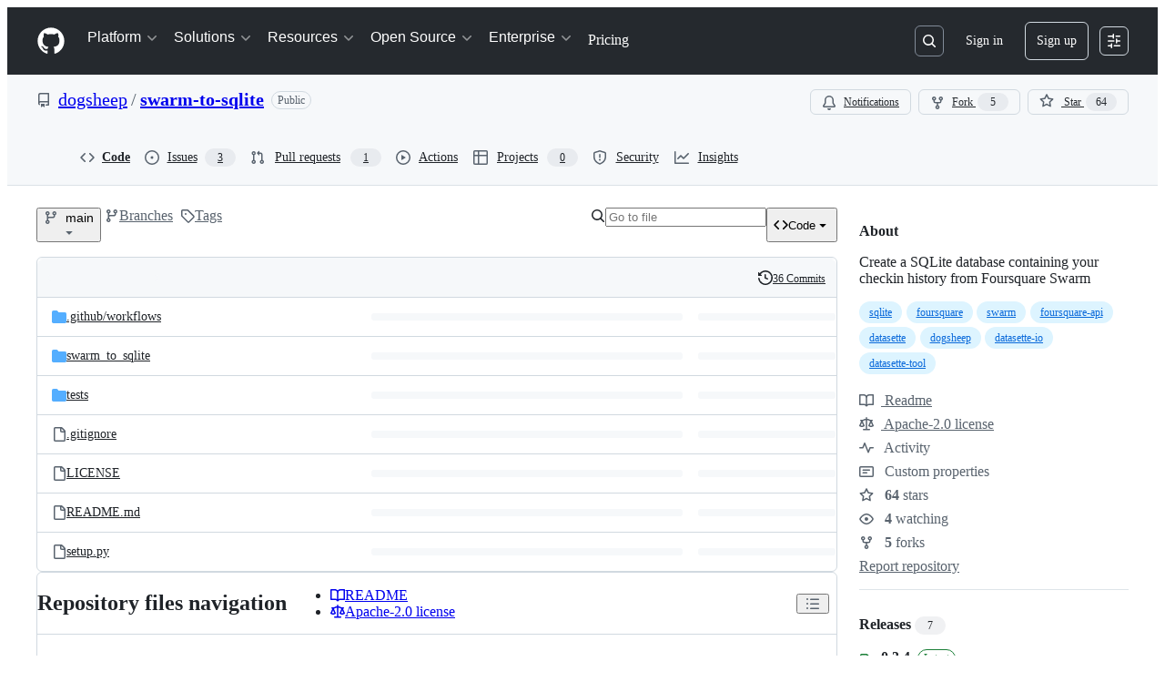

--- FILE ---
content_type: image/svg+xml;charset=utf-8
request_url: https://camo.githubusercontent.com/b83f251d5686ea488aa16ba755f26ea40331e4b1bf4ac84bc97692d76e7fc8eb/68747470733a2f2f696d672e736869656c64732e696f2f6769746875622f762f72656c656173652f646f6773686565702f737761726d2d746f2d73716c6974653f696e636c7564655f70726572656c6561736573266c6162656c3d6368616e67656c6f67
body_size: 470
content:
<svg xmlns="http://www.w3.org/2000/svg" width="112" height="20" role="img" aria-label="changelog: v0.3.4"><title>changelog: v0.3.4</title><linearGradient id="s" x2="0" y2="100%"><stop offset="0" stop-color="#bbb" stop-opacity=".1"/><stop offset="1" stop-opacity=".1"/></linearGradient><clipPath id="r"><rect width="112" height="20" rx="3" fill="#fff"/></clipPath><g clip-path="url(#r)"><rect width="67" height="20" fill="#555"/><rect x="67" width="45" height="20" fill="#fe7d37"/><rect width="112" height="20" fill="url(#s)"/></g><g fill="#fff" text-anchor="middle" font-family="Verdana,Geneva,DejaVu Sans,sans-serif" text-rendering="geometricPrecision" font-size="110"><text aria-hidden="true" x="345" y="150" fill="#010101" fill-opacity=".3" transform="scale(.1)" textLength="570">changelog</text><text x="345" y="140" transform="scale(.1)" fill="#fff" textLength="570">changelog</text><text aria-hidden="true" x="885" y="150" fill="#010101" fill-opacity=".3" transform="scale(.1)" textLength="350">v0.3.4</text><text x="885" y="140" transform="scale(.1)" fill="#fff" textLength="350">v0.3.4</text></g></svg>

--- FILE ---
content_type: image/svg+xml;charset=utf-8
request_url: https://camo.githubusercontent.com/811339286e8be98252e9cd5d2b001550571adb151ecaebf15738ed83f86bcac4/68747470733a2f2f696d672e736869656c64732e696f2f707970692f762f737761726d2d746f2d73716c6974652e737667
body_size: 436
content:
<svg xmlns="http://www.w3.org/2000/svg" width="78" height="20" role="img" aria-label="pypi: v0.3.4"><title>pypi: v0.3.4</title><linearGradient id="s" x2="0" y2="100%"><stop offset="0" stop-color="#bbb" stop-opacity=".1"/><stop offset="1" stop-opacity=".1"/></linearGradient><clipPath id="r"><rect width="78" height="20" rx="3" fill="#fff"/></clipPath><g clip-path="url(#r)"><rect width="33" height="20" fill="#555"/><rect x="33" width="45" height="20" fill="#fe7d37"/><rect width="78" height="20" fill="url(#s)"/></g><g fill="#fff" text-anchor="middle" font-family="Verdana,Geneva,DejaVu Sans,sans-serif" text-rendering="geometricPrecision" font-size="110"><text aria-hidden="true" x="175" y="150" fill="#010101" fill-opacity=".3" transform="scale(.1)" textLength="230">pypi</text><text x="175" y="140" transform="scale(.1)" fill="#fff" textLength="230">pypi</text><text aria-hidden="true" x="545" y="150" fill="#010101" fill-opacity=".3" transform="scale(.1)" textLength="350">v0.3.4</text><text x="545" y="140" transform="scale(.1)" fill="#fff" textLength="350">v0.3.4</text></g></svg>